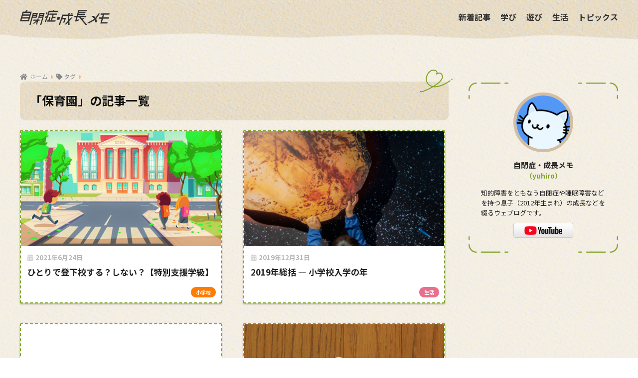

--- FILE ---
content_type: text/html; charset=UTF-8
request_url: https://jiheisyou.org/tag/%E4%BF%9D%E8%82%B2%E5%9C%92/
body_size: 53568
content:
<!doctype html><html lang="ja"><head><meta charset="utf-8"><meta http-equiv="X-UA-Compatible" content="IE=edge"><meta name="HandheldFriendly" content="True"><meta name="MobileOptimized" content="320"><meta name="viewport" content="width=device-width, initial-scale=1, viewport-fit=cover"><meta name="msapplication-TileColor" content="#81a32a"><meta name="theme-color" content="#81a32a"><link rel="pingback" href="https://jiheisyou.org/wordpress/xmlrpc.php"><link rel="preconnect" href="https://fonts.gstatic.com"><link rel="stylesheet" href="https://fonts.googleapis.com/css?family=Noto+Sans+JP:400,700&display=swap&subset=japanese"><link rel="stylesheet" href="https://fonts.googleapis.com/css?family=Sawarabi+Mincho&subset=japanese"><link rel="apple-touch-icon" sizes="180x180" href="/apple-touch-icon.png"><link rel="icon" type="image/png" sizes="32x32" href="/favicon-32x32.png"><link rel="icon" type="image/png" sizes="16x16" href="/favicon-16x16.png"><link rel="manifest" href="/site.webmanifest"><link rel="mask-icon" href="/safari-pinned-tab.svg" color="#5bbad5"><meta name="msapplication-TileColor" content="#da532c"><meta name="theme-color" content="#ffffff"><link media="all" href="https://jiheisyou.org/wordpress/wp-content/cache/autoptimize/css/autoptimize_9f0cbf9e37a287697caafe39eddc0ca9.css" rel="stylesheet" /><title>「保育園」の記事一覧 | 自閉症・成長メモ</title><meta name='robots' content='max-image-preview:large' /><link rel='dns-prefetch' href='//www.googletagmanager.com' /><link rel='dns-prefetch' href='//use.fontawesome.com' /><link rel='dns-prefetch' href='//s.w.org' /><link rel="alternate" type="application/rss+xml" title="自閉症・成長メモ &raquo; フィード" href="https://jiheisyou.org/feed/" /><link rel="alternate" type="application/rss+xml" title="自閉症・成長メモ &raquo; コメントフィード" href="https://jiheisyou.org/comments/feed/" /><link rel='stylesheet' id='ln-fontawesome-css'  href='https://use.fontawesome.com/releases/v5.11.2/css/all.css' type='text/css' media='all' /> <script type='application/json' id='wpp-json'>{"sampling_active":0,"sampling_rate":100,"ajax_url":"https:\/\/jiheisyou.org\/wp-json\/wordpress-popular-posts\/v1\/popular-posts","ID":0,"token":"8746dfe6bf","lang":0,"debug":0}</script> <script type='text/javascript' src='https://jiheisyou.org/wordpress/wp-content/plugins/wordpress-popular-posts/assets/js/wpp.min.js' id='wpp-js-js'></script>  <script type='text/javascript' src='https://www.googletagmanager.com/gtag/js?id=UA-63593520-5' id='google_gtagjs-js' async></script> <script type='text/javascript' id='google_gtagjs-js-after'>window.dataLayer = window.dataLayer || [];function gtag(){dataLayer.push(arguments);}
gtag('set', 'linker', {"domains":["jiheisyou.org"]} );
gtag("js", new Date());
gtag("set", "developer_id.dZTNiMT", true);
gtag("config", "UA-63593520-5", {"anonymize_ip":true});
gtag("config", "G-GJ0X0WDBWV");</script> <link rel="https://api.w.org/" href="https://jiheisyou.org/wp-json/" /><link rel="alternate" type="application/json" href="https://jiheisyou.org/wp-json/wp/v2/tags/25" /><link rel="EditURI" type="application/rsd+xml" title="RSD" href="https://jiheisyou.org/wordpress/xmlrpc.php?rsd" /><meta name="generator" content="Site Kit by Google 1.90.1" /><meta name="robots" content="noindex,follow" /><meta property="og:title" content="保育園" /><meta property="og:description" content="" /><meta property="og:type" content="article" /><meta property="og:url" content="https://jiheisyou.org/2021/06/24/5618/" /><meta property="og:image" content="https://jiheisyou.org/wordpress/wp-content/uploads/2019/04/ogp.org_.jpg" /><meta name="thumbnail" content="https://jiheisyou.org/wordpress/wp-content/uploads/2019/04/ogp.org_.jpg" /><meta property="og:site_name" content="自閉症・成長メモ" /><meta name="twitter:card" content="summary_large_image" /> <script src="/wordpress/wp-includes/js/jquery/jquery.min.js"></script> <script src="/wordpress/wp-includes/js/jquery/jquery-migrate.min.js"></script> <script src="https://jiheisyou.org/wordpress/wp-content/themes/jiheisyou-theme-child/js/jquery.bgswitcher.js"></script> <script src="https://jiheisyou.org/wordpress/wp-content/themes/jiheisyou-theme-child/js/common.js"></script> <script async src="//pagead2.googlesyndication.com/pagead/js/adsbygoogle.js"></script> </head><body class="archive tag tag-25 fa5"><div id="container"><header class="header"><div id="inner-header" class="wrap cf"><div class="site-logo"><a href="https://jiheisyou.org"><img src="/assets/img/logo-text-subpage.svg" alt="自閉症・成長メモ"></a></div><div class="gnav"><nav><ul><li><a href="/recent-posts/">新着記事</a></li><li><a href="/category/%e5%ad%a6%e3%81%b3/">学び</a></li><li><a href="/category/%e9%81%8a%e3%81%b3/">遊び</a></li><li><a href="/category/%e7%94%9f%e6%b4%bb/">生活</a></li><li><a href="/category/%e3%83%88%e3%83%94%e3%83%83%e3%82%af%e3%82%b9/">トピックス</a></li></ul></nav></div></div></header><div id="content"><div id="inner-content" class="wrap cf"><main id="main" class="m-all t-2of3 d-5of7 cf" role="main"><div id="archive_header" class="archive-header main-bdr"><nav id="breadcrumb" class="breadcrumb"><ul itemscope itemtype="http://schema.org/BreadcrumbList"><li itemprop="itemListElement" itemscope itemtype="http://schema.org/ListItem"><a href="https://jiheisyou.org" itemprop="item"><span itemprop="name">ホーム</span></a><meta itemprop="position" content="1" /></li><li><i class="fa fa-tag"></i> タグ</li></ul></nav><h1> 「保育園」の記事一覧</h1></div><div class="cardtype cf"><article class="cardtype__article"> <a class="cardtype__link" href="https://jiheisyou.org/2021/06/24/5618/"><p class="cardtype__img"> <img src="https://jiheisyou.org/wordpress/wp-content/uploads/2021/04/eyecatch-20210624-520x300.jpg" alt="ひとりで登下校する？しない？【特別支援学級】" ></p><div class="cardtype__article-info"> <time class="pubdate entry-time" itemprop="datePublished" datetime="2021-06-24">2021年6月24日</time><h2>ひとりで登下校する？しない？【特別支援学級】</h2></div> </a><div class="cat-name catid203">小学校</div></article><article class="cardtype__article"> <a class="cardtype__link" href="https://jiheisyou.org/2019/12/31/3777/"><p class="cardtype__img"> <img src="https://jiheisyou.org/wordpress/wp-content/uploads/2019/12/eyecatch-20191231-520x300.jpg" alt="2019年総括 — 小学校入学の年" ></p><div class="cardtype__article-info"> <time class="pubdate entry-time" itemprop="datePublished" datetime="2019-12-31">2019年12月31日</time><h2>2019年総括 — 小学校入学の年</h2></div> </a><div class="cat-name catid30">生活</div></article><article class="cardtype__article"> <ins class="adsbygoogle"
style="display:block"
data-ad-format="fluid"
data-ad-layout-key="-6w+f1-1r-45+e9"
data-ad-client="ca-pub-9864933597151369"
data-ad-slot="3643476519"></ins> <script>(adsbygoogle = window.adsbygoogle || []).push({});</script> <p class="cat-name ad">ad</p></article><article class="cardtype__article"> <a class="cardtype__link" href="https://jiheisyou.org/2019/09/11/4283/"><p class="cardtype__img"> <img src="https://jiheisyou.org/wordpress/wp-content/uploads/2019/09/eyecatch-gpsbot-520x300.jpg" alt="GPS BoT導入！息子の現在位置を把握する" ></p><div class="cardtype__article-info"> <time class="pubdate entry-time" itemprop="datePublished" datetime="2019-09-11">2019年9月11日</time><h2>GPS BoT導入！息子の現在位置を把握する</h2></div> </a><div class="cat-name catid30">生活</div></article><article class="cardtype__article"> <a class="cardtype__link" href="https://jiheisyou.org/2019/07/21/4460/"><p class="cardtype__img"> <img src="https://jiheisyou.org/wordpress/wp-content/uploads/2019/07/eyecatch-20190721-520x300.jpg" alt="【夏休みおでかけ】気になるおでかけスポットリスト【2019】" ></p><div class="cardtype__article-info"> <time class="pubdate entry-time" itemprop="datePublished" datetime="2019-07-21">2019年7月21日</time><h2>【夏休みおでかけ】気になるおでかけスポットリスト【2019】</h2></div> </a><div class="cat-name catid16">遊び</div></article><article class="cardtype__article"> <a class="cardtype__link" href="https://jiheisyou.org/2019/04/16/3881/"><p class="cardtype__img"> <img src="https://jiheisyou.org/wordpress/wp-content/uploads/2016/03/eyecatch-kids-520x300.jpg" alt="ひらがな練習のコメントがかわいらしい" ></p><div class="cardtype__article-info"> <time class="pubdate entry-time" itemprop="datePublished" datetime="2019-04-16">2019年4月16日</time><h2>ひらがな練習のコメントがかわいらしい</h2></div> </a><div class="cat-name catid17">学び</div></article><article class="cardtype__article"> <a class="cardtype__link" href="https://jiheisyou.org/2019/04/12/3958/"><p class="cardtype__img"> <img src="https://jiheisyou.org/wordpress/wp-content/uploads/2018/06/eyecatch-primary-520x300.png" alt="保育園卒園＆小学校入学" ></p><div class="cardtype__article-info"> <time class="pubdate entry-time" itemprop="datePublished" datetime="2019-04-12">2019年4月12日</time><h2>保育園卒園＆小学校入学</h2></div> </a><div class="cat-name catid203">小学校</div></article><article class="cardtype__article"> <ins class="adsbygoogle"
style="display:block"
data-ad-format="fluid"
data-ad-layout-key="-6w+f1-1r-45+e9"
data-ad-client="ca-pub-9864933597151369"
data-ad-slot="3643476519"></ins> <script>(adsbygoogle = window.adsbygoogle || []).push({});</script> <p class="cat-name ad">ad</p></article><article class="cardtype__article"> <a class="cardtype__link" href="https://jiheisyou.org/2019/04/10/3966/"><p class="cardtype__img"> <img src="https://jiheisyou.org/wordpress/wp-content/uploads/2017/10/eyecatch-play-520x300.png" alt="【小学校準備】特別支援学級入学直前の成長レベル" ></p><div class="cardtype__article-info"> <time class="pubdate entry-time" itemprop="datePublished" datetime="2019-04-10">2019年4月10日</time><h2>【小学校準備】特別支援学級入学直前の成長レベル</h2></div> </a><div class="cat-name catid203">小学校</div></article><article class="cardtype__article"> <a class="cardtype__link" href="https://jiheisyou.org/2019/01/24/3784/"><p class="cardtype__img"> <img src="https://jiheisyou.org/wordpress/wp-content/uploads/2017/12/eyecatch-20171231-520x300.jpg" alt="2018年総括と2019年目標" ></p><div class="cardtype__article-info"> <time class="pubdate entry-time" itemprop="datePublished" datetime="2019-01-24">2019年1月24日</time><h2>2018年総括と2019年目標</h2></div> </a><div class="cat-name catid30">生活</div></article></div><nav class="pagination"><ul class='page-numbers'><li><span aria-current="page" class="page-numbers current">1</span></li><li><a class="page-numbers" href="https://jiheisyou.org/tag/%E4%BF%9D%E8%82%B2%E5%9C%92/page/2/">2</a></li><li><span class="page-numbers dots">&hellip;</span></li><li><a class="page-numbers" href="https://jiheisyou.org/tag/%E4%BF%9D%E8%82%B2%E5%9C%92/page/6/">6</a></li><li><a class="next page-numbers" href="https://jiheisyou.org/tag/%E4%BF%9D%E8%82%B2%E5%9C%92/page/2/">次の記事へ</a></li></ul></nav></main><div id="sidebar1" class="sidebar m-all t-1of3 d-2of7 last-col cf" role="complementary"><aside class="insidesp"><div id="notfix" class="normal-sidebar"><div id="custom_html-20" class="widget_text widget widget_custom_html"><div class="textwidget custom-html-widget"><div class="block-profile"><div class="box-fig"><img src="/assets/img/profile.png" alt="yuhiro＠自閉症・成長メモ"></div><div class="box-name">自閉症・成長メモ<br><span>（yuhiro）</span></div><div class="box-summary">知的障害をともなう自閉症や睡眠障害などを持つ息子（2012年生まれ）の成長などを綴るウェブログです。</div><div class="block-youtube"><div class="box-youtube"><a href="/link/youtube-channel/"><img src="https://jiheisyou.org/assets/img/btn-youtube.png" alt="YouTubeチャンネル"></a></div></div></div></div></div><div id="custom_html-23" class="widget_text widget widget_custom_html"><div class="textwidget custom-html-widget"><div class="ads-side-300px"> <ins class="adsbygoogle"
style="display:inline-block;width:300px;height:250px"
data-ad-client="ca-pub-9864933597151369"
data-ad-slot="4728961313"></ins> <script>(adsbygoogle = window.adsbygoogle || []).push({});</script> </div></div></div><div id="recent-posts-6" class="widget widget_recent_entries"><h4 class="widgettitle dfont has-fa-before">新着記事</h4><ul class="my-widget"><li> <a href="https://jiheisyou.org/2024/09/11/6564/"><figure class="my-widget__img"> <img width="160" height="160" src="https://jiheisyou.org/wordpress/wp-content/uploads/2024/09/eyecatch-20240911-160x160.jpg" alt="チャレンジパッド専用タッチペンを買い換えました！" ></figure><div class="my-widget__text">チャレンジパッド専用タッチペンを買い換えました！</div> </a></li><li> <a href="https://jiheisyou.org/2024/08/11/6558/"><figure class="my-widget__img"> <img width="160" height="160" src="https://jiheisyou.org/wordpress/wp-content/uploads/2016/03/eyecatch-research-160x160.jpg" alt="【研究】自閉スペクトラム症（ASD）の予測に寄与しうる脂質代謝物を同定（研究成果）" ></figure><div class="my-widget__text">【研究】自閉スペクトラム症（ASD）の予測に寄与しうる脂質代謝物を同定（研究成果）</div> </a></li><li> <a href="https://jiheisyou.org/2024/07/11/6424/"><figure class="my-widget__img"> <img width="160" height="160" src="https://jiheisyou.org/wordpress/wp-content/uploads/2016/03/eyecatch-research-160x160.jpg" alt="【研究】神経細胞でのPcdhホモフィリック相互作用を可視化 ― 自閉症や統合失調症の理解促進へ ―" ></figure><div class="my-widget__text">【研究】神経細胞でのPcdhホモフィリック相互作用を可視化 ― 自閉症や統合失調症の理解促進へ ―</div> </a></li></ul></div><div id="categories-3" class="widget widget_categories"><h4 class="widgettitle dfont has-fa-before">カテゴリ一覧</h4><ul><li class="cat-item cat-item-17"><a href="https://jiheisyou.org/category/%e5%ad%a6%e3%81%b3/">学び <span class="entry-count dfont">54</span></a><ul class='children'><li class="cat-item cat-item-203"><a href="https://jiheisyou.org/category/%e5%ad%a6%e3%81%b3/%e5%b0%8f%e5%ad%a6%e6%a0%a1/">小学校 <span class="entry-count dfont">12</span></a></li></ul></li><li class="cat-item cat-item-16"><a href="https://jiheisyou.org/category/%e9%81%8a%e3%81%b3/">遊び <span class="entry-count dfont">57</span></a></li><li class="cat-item cat-item-30"><a href="https://jiheisyou.org/category/%e7%94%9f%e6%b4%bb/">生活 <span class="entry-count dfont">46</span></a></li><li class="cat-item cat-item-54"><a href="https://jiheisyou.org/category/%e3%83%88%e3%83%94%e3%83%83%e3%82%af%e3%82%b9/">トピックス <span class="entry-count dfont">117</span></a></li><li class="cat-item cat-item-2"><a href="https://jiheisyou.org/category/%e3%81%8a%e7%9f%a5%e3%82%89%e3%81%9b/">お知らせ <span class="entry-count dfont">4</span></a></li><li class="cat-item cat-item-15"><a href="https://jiheisyou.org/category/%e6%9b%b8%e7%b1%8d/">書籍 <span class="entry-count dfont">4</span></a></li></ul></div><div id="taxonomy_dropdown_widget-3" class="widget widget_taxonomy_dropdown_widget"><h4 class="widgettitle dfont has-fa-before"><label for="taxonomy_dropdown_widget_dropdown_3">タグ一覧</label></h4> <select name="taxonomy_dropdown_widget_dropdown_3" class="taxonomy_dropdown_widget_dropdown" onchange="document.location.href=this.options[this.selectedIndex].value;" id="taxonomy_dropdown_widget_dropdown_3"><option value="">タグを選択</option><option value="https://jiheisyou.org/tag/%e8%87%aa%e9%96%89%e7%97%87/">自閉症 (106)</option><option value="https://jiheisyou.org/tag/%e7%a0%94%e7%a9%b6/">研究 (96)</option><option value="https://jiheisyou.org/tag/%e6%88%90%e9%95%b7/">成長 (79)</option><option value="https://jiheisyou.org/tag/%e3%81%93%e3%81%a8%e3%81%b0/">ことば (48)</option><option value="https://jiheisyou.org/tag/%e4%bf%9d%e8%82%b2%e5%9c%92/" selected='selected'>保育園 (45)</option><option value="https://jiheisyou.org/tag/%e7%99%ba%e9%81%94%e9%9a%9c%e5%ae%b3/">発達障害 (43)</option><option value="https://jiheisyou.org/tag/4%e6%ad%b3/">4歳 (33)</option><option value="https://jiheisyou.org/tag/%e9%81%ba%e4%bc%9d%e5%ad%90/">遺伝子 (32)</option><option value="https://jiheisyou.org/tag/3%e6%ad%b3/">3歳 (31)</option><option value="https://jiheisyou.org/tag/3%e6%ad%b3%e5%8d%8a/">3歳半 (27)</option><option value="https://jiheisyou.org/tag/%e7%9f%a5%e7%9a%84%e9%9a%9c%e5%ae%b3/">知的障害 (22)</option><option value="https://jiheisyou.org/tag/%e3%82%b7%e3%83%8a%e3%83%97%e3%82%b9/">シナプス (22)</option><option value="https://jiheisyou.org/tag/%e7%90%86%e5%8c%96%e5%ad%a6%e7%a0%94%e7%a9%b6%e6%89%80/">理化学研究所 (21)</option><option value="https://jiheisyou.org/tag/%e5%b0%8f%e5%ad%a6%e6%a0%a1/">小学校 (21)</option><option value="https://jiheisyou.org/tag/%e3%81%8a%e3%82%82%e3%81%a1%e3%82%83/">おもちゃ (20)</option><option value="https://jiheisyou.org/tag/%e3%83%9d%e3%82%b1%e3%83%a2%e3%83%b3/">ポケモン (19)</option><option value="https://jiheisyou.org/tag/%e3%83%87%e3%82%a3%e3%82%ba%e3%83%8b%e3%83%bc%ef%bc%88%e3%83%94%e3%82%af%e3%82%b5%e3%83%bc%ef%bc%89/">ディズニー（ピクサー） (19)</option><option value="https://jiheisyou.org/tag/6%e6%ad%b3/">6歳 (19)</option><option value="https://jiheisyou.org/tag/%e7%9d%a1%e7%9c%a0%e9%9a%9c%e5%ae%b3/">睡眠障害 (18)</option><option value="https://jiheisyou.org/tag/%e7%97%85%e6%b0%97%e3%83%bb%e6%80%aa%e6%88%91/">病気・怪我 (18)</option><option value="https://jiheisyou.org/tag/youtube/">YouTube (18)</option><option value="https://jiheisyou.org/tag/5%e6%ad%b3/">5歳 (18)</option><option value="https://jiheisyou.org/tag/%e3%82%b2%e3%83%bc%e3%83%a0/">ゲーム (17)</option><option value="https://jiheisyou.org/tag/4%e6%ad%b3%e5%8d%8a/">4歳半 (17)</option><option value="https://jiheisyou.org/tag/%e6%9d%b1%e4%ba%ac%e5%a4%a7%e5%ad%a6/">東京大学 (16)</option><option value="https://jiheisyou.org/tag/%e3%83%87%e3%82%a4%e3%82%b5%e3%83%bc%e3%83%93%e3%82%b9/">デイサービス (15)</option><option value="https://jiheisyou.org/tag/%e6%89%8b%e5%b8%b3/">手帳 (15)</option><option value="https://jiheisyou.org/tag/5%e6%ad%b3%e5%8d%8a/">5歳半 (15)</option><option value="https://jiheisyou.org/tag/6%e6%ad%b3%e5%8d%8a/">6歳半 (15)</option><option value="https://jiheisyou.org/tag/%e3%83%8b%e3%83%a5%e3%83%bc%e3%82%b9/">ニュース (13)</option><option value="https://jiheisyou.org/tag/%e5%9b%b3%e9%91%91/">図鑑 (13)</option><option value="https://jiheisyou.org/tag/%e6%98%86%e8%99%ab/">昆虫 (13)</option><option value="https://jiheisyou.org/tag/amazon/">Amazon (13)</option><option value="https://jiheisyou.org/tag/%e6%85%b6%e6%87%89%e7%be%a9%e5%a1%be%e5%a4%a7%e5%ad%a6/">慶應義塾大学 (12)</option><option value="https://jiheisyou.org/tag/%e3%82%a2%e3%83%8b%e3%83%a1/">アニメ (12)</option><option value="https://jiheisyou.org/tag/%e8%8b%b1%e8%aa%9e/">英語 (12)</option><option value="https://jiheisyou.org/tag/%e6%b0%b4%e6%97%8f%e9%a4%a8/">水族館 (12)</option><option value="https://jiheisyou.org/tag/%e3%82%ab%e3%83%bc%e3%82%ba/">カーズ (12)</option><option value="https://jiheisyou.org/tag/%e5%ae%87%e5%ae%99/">宇宙 (12)</option><option value="https://jiheisyou.org/tag/adhd/">ADHD (11)</option><option value="https://jiheisyou.org/tag/%e6%9d%b1%e4%ba%ac%e3%83%87%e3%82%a3%e3%82%ba%e3%83%8b%e3%83%bc%e3%83%aa%e3%82%be%e3%83%bc%e3%83%88/">東京ディズニーリゾート (11)</option><option value="https://jiheisyou.org/tag/%e8%aa%95%e7%94%9f%e6%97%a5/">誕生日 (11)</option><option value="https://jiheisyou.org/tag/%e3%81%88%e3%81%bb%e3%82%93/">えほん (10)</option><option value="https://jiheisyou.org/tag/2%e6%ad%b3%e5%8d%8a/">2歳半 (10)</option><option value="https://jiheisyou.org/tag/%e6%98%a0%e7%94%bb/">映画 (10)</option><option value="https://jiheisyou.org/tag/%e3%82%a2%e3%83%97%e3%83%aa/">アプリ (10)</option><option value="https://jiheisyou.org/tag/%e3%82%af%e3%83%aa%e3%82%b9%e3%83%9e%e3%82%b9/">クリスマス (10)</option><option value="https://jiheisyou.org/tag/7%e6%ad%b3/">7歳 (10)</option><option value="https://jiheisyou.org/tag/%e7%99%82%e8%82%b2/">療育 (9)</option><option value="https://jiheisyou.org/tag/%e9%a3%9f%e4%ba%8b/">食事 (9)</option><option value="https://jiheisyou.org/tag/%e5%8b%95%e7%94%bb/">動画 (9)</option><option value="https://jiheisyou.org/tag/%e3%82%b9%e3%83%9e%e3%82%a4%e3%83%ab%e3%82%bc%e3%83%9f/">スマイルゼミ (9)</option><option value="https://jiheisyou.org/tag/%e4%ba%ac%e9%83%bd%e5%a4%a7%e5%ad%a6/">京都大学 (8)</option><option value="https://jiheisyou.org/tag/ips%e7%b4%b0%e8%83%9e/">iPS細胞 (8)</option><option value="https://jiheisyou.org/tag/%e7%b5%b1%e5%90%88%e5%a4%b1%e8%aa%bf%e7%97%87/">統合失調症 (8)</option><option value="https://jiheisyou.org/tag/%e3%82%b9%e3%82%ab%e3%82%a4%e3%83%84%e3%83%aa%e3%83%bc/">スカイツリー (8)</option><option value="https://jiheisyou.org/tag/%e3%83%99%e3%83%93%e3%83%bc%e3%82%ab%e3%83%bc/">ベビーカー (8)</option><option value="https://jiheisyou.org/tag/%e7%89%b9%e5%88%a5%e6%94%af%e6%8f%b4%e5%ad%a6%e7%b4%9a/">特別支援学級 (8)</option><option value="https://jiheisyou.org/tag/%e5%b0%8f%e5%ad%a6%e6%a0%a1%e6%ba%96%e5%82%99/">小学校準備 (8)</option><option value="https://jiheisyou.org/tag/%e3%81%8a%e3%82%84%e3%81%a4/">おやつ (7)</option><option value="https://jiheisyou.org/tag/%e5%86%99%e7%9c%9f/">写真 (7)</option><option value="https://jiheisyou.org/tag/2%e6%ad%b3/">2歳 (7)</option><option value="https://jiheisyou.org/tag/%e4%b9%9d%e5%b7%9e%e5%a4%a7%e5%ad%a6/">九州大学 (7)</option><option value="https://jiheisyou.org/tag/%e5%a4%a7%e6%98%86%e8%99%ab%e5%b1%95/">大昆虫展 (7)</option><option value="https://jiheisyou.org/tag/%e3%83%81%e3%83%a3%e3%83%ac%e3%83%b3%e3%82%b8%e3%82%bf%e3%83%83%e3%83%81/">チャレンジタッチ (7)</option><option value="https://jiheisyou.org/tag/%e3%81%a6%e3%82%93%e3%81%8b%e3%82%93/">てんかん (7)</option><option value="https://jiheisyou.org/tag/switch/">Switch (7)</option><option value="https://jiheisyou.org/tag/%e7%a5%9e%e6%88%b8%e5%a4%a7%e5%ad%a6/">神戸大学 (6)</option><option value="https://jiheisyou.org/tag/%e7%9c%9f%e4%bc%bc/">真似 (6)</option><option value="https://jiheisyou.org/tag/dvd/">DVD (6)</option><option value="https://jiheisyou.org/tag/%e3%83%89%e3%83%a9%e3%81%88%e3%82%82%e3%82%93/">ドラえもん (6)</option><option value="https://jiheisyou.org/tag/%e3%83%97%e3%83%bc%e3%83%ab/">プール (6)</option><option value="https://jiheisyou.org/tag/%e3%82%b3%e3%83%9f%e3%83%a5%e3%83%8b%e3%82%b1%e3%83%bc%e3%82%b7%e3%83%a7%e3%83%b3/">コミュニケーション (6)</option><option value="https://jiheisyou.org/tag/%e5%a4%8f%e4%bc%91%e3%81%bf/">夏休み (6)</option><option value="https://jiheisyou.org/tag/%e5%8e%9a%e7%94%9f%e5%8a%b4%e5%83%8d%e7%9c%81/">厚生労働省 (6)</option><option value="https://jiheisyou.org/tag/%e3%82%ab%e3%83%a1%e3%83%a9/">カメラ (6)</option><option value="https://jiheisyou.org/tag/%e3%81%8a%e3%81%95%e3%82%8b%e3%81%ae%e3%82%b8%e3%83%a7%e3%83%bc%e3%82%b8/">おさるのジョージ (6)</option><option value="https://jiheisyou.org/tag/%e5%9b%bd%e7%ab%8b%e7%a7%91%e5%ad%a6%e5%8d%9a%e7%89%a9%e9%a4%a8/">国立科学博物館 (6)</option><option value="https://jiheisyou.org/tag/%e3%81%b2%e3%82%89%e3%81%8c%e3%81%aa%e3%83%bb%e3%82%ab%e3%82%bf%e3%82%ab%e3%83%8a/">ひらがな・カタカナ (6)</option><option value="https://jiheisyou.org/tag/%e6%96%b0%e5%9e%8b%e3%82%b3%e3%83%ad%e3%83%8a%e3%82%a6%e3%82%a4%e3%83%ab%e3%82%b9%e6%84%9f%e6%9f%93%e7%97%87%ef%bc%88covid-19%ef%bc%89/">新型コロナウイルス感染症（COVID-19） (6)</option><option value="https://jiheisyou.org/tag/%e3%83%97%e3%83%ad%e3%82%b0%e3%83%a9%e3%83%9f%e3%83%b3%e3%82%b0/">プログラミング (5)</option><option value="https://jiheisyou.org/tag/%e9%87%91%e6%b2%a2%e5%a4%a7%e5%ad%a6/">金沢大学 (5)</option><option value="https://jiheisyou.org/tag/%e3%83%ac%e3%83%83%e3%83%88%e7%97%87%e5%80%99%e7%be%a4/">レット症候群 (5)</option><option value="https://jiheisyou.org/tag/%e5%90%8d%e5%8f%a4%e5%b1%8b%e5%a4%a7%e5%ad%a6/">名古屋大学 (5)</option><option value="https://jiheisyou.org/tag/%e5%b9%bc%e7%a8%9a%e5%9c%92/">幼稚園 (5)</option><option value="https://jiheisyou.org/tag/%e6%95%99%e8%82%b2/">教育 (5)</option><option value="https://jiheisyou.org/tag/%e9%9f%b3%e6%a5%bd/">音楽 (5)</option><option value="https://jiheisyou.org/tag/%e7%89%b9%e5%88%a5%e6%94%af%e6%8f%b4%e5%ad%a6%e6%a0%a1/">特別支援学校 (5)</option><option value="https://jiheisyou.org/tag/%e3%83%88%e3%82%a4%e3%83%ac/">トイレ (5)</option><option value="https://jiheisyou.org/tag/%e3%82%b8%e3%83%96%e3%83%aa/">ジブリ (5)</option><option value="https://jiheisyou.org/tag/%e3%81%99%e3%81%bf%e3%81%a0%e6%b0%b4%e6%97%8f%e9%a4%a8/">すみだ水族館 (5)</option><option value="https://jiheisyou.org/tag/8%e6%ad%b3/">8歳 (4)</option><option value="https://jiheisyou.org/tag/%e5%8c%97%e6%b5%b7%e9%81%93%e5%a4%a7%e5%ad%a6/">北海道大学 (4)</option><option value="https://jiheisyou.org/tag/%e7%b5%b5%e3%82%ab%e3%83%bc%e3%83%89/">絵カード (4)</option><option value="https://jiheisyou.org/tag/%e9%a3%9b%e8%a1%8c%e6%a9%9f/">飛行機 (4)</option><option value="https://jiheisyou.org/tag/%e3%82%aa%e3%82%ad%e3%82%b7%e3%83%88%e3%82%b7%e3%83%b3/">オキシトシン (4)</option><option value="https://jiheisyou.org/tag/%e9%81%8b%e5%8b%95%e4%bc%9a/">運動会 (4)</option><option value="https://jiheisyou.org/tag/%e6%9d%b1%e5%8c%97%e5%a4%a7%e5%ad%a6/">東北大学 (4)</option><option value="https://jiheisyou.org/tag/%e3%81%93%e3%81%a9%e3%82%82%e3%81%a1%e3%82%83%e3%82%8c%e3%82%93%e3%81%98/">こどもちゃれんじ (4)</option><option value="https://jiheisyou.org/tag/%e9%9d%b4/">靴 (4)</option><option value="https://jiheisyou.org/tag/%e6%9f%93%e8%89%b2%e4%bd%93/">染色体 (4)</option><option value="https://jiheisyou.org/tag/%e6%89%8b%e6%b4%97%e3%81%84%e3%83%bb%e3%81%86%e3%81%8c%e3%81%84/">手洗い・うがい (4)</option><option value="https://jiheisyou.org/tag/%e3%81%93%e3%81%ad%e3%81%93%e3%81%ae%e3%83%81%e3%83%bc/">こねこのチー (4)</option><option value="https://jiheisyou.org/tag/%e5%b0%8f%e5%ad%a6%e4%b8%80%e5%b9%b4%e7%94%9f/">小学一年生 (4)</option><option value="https://jiheisyou.org/tag/%e9%80%b2%e7%a0%94%e3%82%bc%e3%83%9f/">進研ゼミ (4)</option><option value="https://jiheisyou.org/tag/%e5%b0%8f%e5%ad%a6%e6%a0%a1%e3%80%8c%e7%ae%97%e6%95%b0%e3%80%8d/">小学校「算数」 (4)</option><option value="https://jiheisyou.org/tag/%e7%b5%b5%e3%83%bb%e3%82%a4%e3%83%a9%e3%82%b9%e3%83%88/">絵・イラスト (4)</option><option value="https://jiheisyou.org/tag/7%e6%ad%b3%e5%8d%8a/">7歳半 (4)</option><option value="https://jiheisyou.org/tag/%e3%83%91%e3%82%bd%e3%82%b3%e3%83%b3/">パソコン (4)</option><option value="https://jiheisyou.org/tag/8%e6%ad%b3%e5%8d%8a/">8歳半 (3)</option><option value="https://jiheisyou.org/tag/9%e6%ad%b3%e5%8d%8a/">9歳半 (3)</option><option value="https://jiheisyou.org/tag/ncnp/">NCNP (3)</option><option value="https://jiheisyou.org/tag/%e6%97%a9%e7%a8%b2%e7%94%b0%e5%a4%a7%e5%ad%a6/">早稲田大学 (3)</option><option value="https://jiheisyou.org/tag/apple/">Apple (3)</option><option value="https://jiheisyou.org/tag/%e8%87%aa%e9%96%89%e7%97%87%e5%8f%97%e5%ae%b9%e6%9c%88%e9%96%93/">自閉症受容月間 (3)</option><option value="https://jiheisyou.org/tag/%e4%ba%ba%e5%b7%a5%e7%9f%a5%e8%83%bd/">人工知能 (3)</option><option value="https://jiheisyou.org/tag/%e3%83%88%e3%83%a9%e3%83%b3%e3%82%b9%e3%83%95%e3%82%a9%e3%83%bc%e3%83%9e%e3%83%bc/">トランスフォーマー (3)</option><option value="https://jiheisyou.org/tag/%e3%83%88%e3%83%9f%e3%82%ab/">トミカ (3)</option><option value="https://jiheisyou.org/tag/%e3%83%91%e3%83%8b%e3%83%83%e3%82%af/">パニック (3)</option><option value="https://jiheisyou.org/tag/%e3%83%80%e3%82%a6%e3%83%b3%e7%97%87/">ダウン症 (3)</option><option value="https://jiheisyou.org/tag/1%e6%ad%b3%e5%8d%8a/">1歳半 (3)</option><option value="https://jiheisyou.org/tag/%e3%81%8a%e3%82%80%e3%81%a4/">おむつ (3)</option><option value="https://jiheisyou.org/tag/%e5%ae%a4%e5%86%85%e9%81%8a%e3%81%b3%e5%a0%b4/">室内遊び場 (3)</option><option value="https://jiheisyou.org/tag/%e3%82%ac%e3%83%b3%e3%83%80%e3%83%a0/">ガンダム (3)</option><option value="https://jiheisyou.org/tag/%e3%83%89%e3%83%9f%e3%83%8e/">ドミノ (3)</option><option value="https://jiheisyou.org/tag/%e6%95%b0%e5%ad%97/">数字 (3)</option><option value="https://jiheisyou.org/tag/%e3%83%96%e3%83%ad%e3%83%83%e3%82%af/">ブロック (3)</option><option value="https://jiheisyou.org/tag/%e6%ad%af%e7%a3%a8%e3%81%8d/">歯磨き (3)</option><option value="https://jiheisyou.org/tag/%e3%82%bf%e3%82%ab%e3%83%a9%e3%83%88%e3%83%9f%e3%83%bc/">タカラトミー (3)</option><option value="https://jiheisyou.org/tag/%e3%83%89%e3%83%aa%e3%83%bc%e3%83%a0%e3%82%b9%e3%82%a4%e3%83%83%e3%83%81/">ドリームスイッチ (3)</option><option value="https://jiheisyou.org/tag/%e7%b7%8f%e6%8b%ac/">総括 (3)</option><option value="https://jiheisyou.org/tag/%e5%ad%a6%e7%bf%92%e9%9a%9c%e5%ae%b3/">学習障害 (3)</option><option value="https://jiheisyou.org/tag/usj/">USJ (3)</option><option value="https://jiheisyou.org/tag/%e6%98%a0%e7%94%bb%e9%a4%a8/">映画館 (3)</option><option value="https://jiheisyou.org/tag/%e3%83%90%e3%83%bc%e3%83%99%e3%82%ad%e3%83%a5%e3%83%bc/">バーベキュー (3)</option><option value="https://jiheisyou.org/tag/%e3%82%ad%e3%83%a3%e3%83%b3%e3%83%97/">キャンプ (3)</option><option value="https://jiheisyou.org/tag/%e5%a6%96%e6%80%aa%e3%82%a6%e3%82%a9%e3%83%83%e3%83%81/">妖怪ウォッチ (3)</option><option value="https://jiheisyou.org/tag/%e5%a4%a7%e9%98%aa%e5%a4%a7%e5%ad%a6/">大阪大学 (3)</option><option value="https://jiheisyou.org/tag/scratch/">Scratch (2)</option><option value="https://jiheisyou.org/tag/%e5%af%8c%e5%b1%b1%e5%a4%a7%e5%ad%a6/">富山大学 (2)</option><option value="https://jiheisyou.org/tag/9%e6%ad%b3/">9歳 (2)</option><option value="https://jiheisyou.org/tag/%e9%ba%bb%e9%85%94/">麻酔 (2)</option><option value="https://jiheisyou.org/tag/10%e6%ad%b3%e5%8d%8a/">10歳半 (2)</option><option value="https://jiheisyou.org/tag/%e6%b3%95%e5%be%8b/">法律 (2)</option><option value="https://jiheisyou.org/tag/%e4%bb%95%e4%ba%8b/">仕事 (2)</option><option value="https://jiheisyou.org/tag/%e7%be%bd%e7%94%b0%e7%a9%ba%e6%b8%af/">羽田空港 (2)</option><option value="https://jiheisyou.org/tag/iq/">IQ (2)</option><option value="https://jiheisyou.org/tag/%e6%8a%95%e3%81%92%e3%82%8b/">投げる (2)</option><option value="https://jiheisyou.org/tag/%e6%8a%98%e3%82%8a%e7%b4%99/">折り紙 (2)</option><option value="https://jiheisyou.org/tag/%e5%b7%a5%e4%bd%9c/">工作 (2)</option><option value="https://jiheisyou.org/tag/%e7%97%85%e9%99%a2/">病院 (2)</option><option value="https://jiheisyou.org/tag/%e3%83%aa%e3%83%88%e3%83%9f%e3%83%83%e3%82%af/">リトミック (2)</option><option value="https://jiheisyou.org/tag/%e7%99%ba%e8%a1%a8%e4%bc%9a/">発表会 (2)</option><option value="https://jiheisyou.org/tag/%e8%b2%b7%e7%89%a9/">買物 (2)</option><option value="https://jiheisyou.org/tag/1%e6%ad%b3/">1歳 (2)</option><option value="https://jiheisyou.org/tag/%e3%82%b4%e3%82%b8%e3%83%a9/">ゴジラ (2)</option><option value="https://jiheisyou.org/tag/%e5%ba%b5%e9%87%8e%e7%a7%80%e6%98%8e/">庵野秀明 (2)</option><option value="https://jiheisyou.org/tag/%e3%83%ac%e3%82%b4/">レゴ (2)</option><option value="https://jiheisyou.org/tag/%e6%81%90%e7%ab%9c/">恐竜 (2)</option><option value="https://jiheisyou.org/tag/%e6%89%8b%e8%b6%b3%e5%8f%a3%e7%97%85/">手足口病 (2)</option><option value="https://jiheisyou.org/tag/%e5%8b%95%e7%89%a9%e5%9c%92/">動物園 (2)</option><option value="https://jiheisyou.org/tag/%e3%82%bb%e3%82%b5%e3%83%9f%e3%82%b9%e3%83%88%e3%83%aa%e3%83%bc%e3%83%88/">セサミストリート (2)</option><option value="https://jiheisyou.org/tag/%e8%87%aa%e6%b2%bb%e5%8c%bb%e7%a7%91%e5%a4%a7%e5%ad%a6/">自治医科大学 (2)</option><option value="https://jiheisyou.org/tag/%e3%82%a6%e3%82%a7%e3%83%96%e3%82%b5%e3%82%a4%e3%83%88/">ウェブサイト (2)</option><option value="https://jiheisyou.org/tag/%e3%82%a2%e3%82%af%e3%82%bb%e3%82%b7%e3%83%93%e3%83%aa%e3%83%86%e3%82%a3/">アクセシビリティ (2)</option><option value="https://jiheisyou.org/tag/%e7%9d%80%e6%9b%bf%e3%81%88/">着替え (2)</option><option value="https://jiheisyou.org/tag/%e5%b0%8f%e5%ad%a61%e5%b9%b4%e7%94%9f/">小学1年生 (2)</option><option value="https://jiheisyou.org/tag/%e4%ba%ba%e5%b7%a5%e6%8e%88%e7%b2%be%e3%83%bb%e4%bd%93%e5%a4%96%e5%8f%97%e7%b2%be/">人工授精・体外受精 (2)</option><option value="https://jiheisyou.org/tag/%e6%9d%b1%e4%ba%ac%e3%83%89%e3%83%bc%e3%83%a0%e3%82%b7%e3%83%86%e3%82%a3/">東京ドームシティ (2)</option><option value="https://jiheisyou.org/tag/%e5%b0%8f%e5%ad%a6%e6%a0%a1%e3%80%8c%e5%9b%bd%e8%aa%9e%e3%80%8d/">小学校「国語」 (2)</option><option value="https://jiheisyou.org/tag/%e8%bf%b7%e5%ad%90/">迷子 (2)</option><option value="https://jiheisyou.org/tag/%e5%b0%8f%e5%ad%a6%e6%a0%a1%e3%80%8c%e8%8b%b1%e8%aa%9e%e3%80%8d/">小学校「英語」 (2)</option><option value="https://jiheisyou.org/tag/%e3%81%97%e3%81%be%e3%81%98%e3%82%8d%e3%81%86/">しまじろう (2)</option><option value="https://jiheisyou.org/tag/%e3%83%9e%e3%82%b9%e3%82%af/">マスク (2)</option><option value="https://jiheisyou.org/tag/%e6%96%b0%e5%9e%8b%e3%82%b3%e3%83%ad%e3%83%8a%e3%82%a6%e3%82%a4%e3%83%ab%e3%82%b9%e6%84%9f%e6%9f%93%e7%97%87/">新型コロナウイルス感染症 (2)</option><option value="https://jiheisyou.org/tag/%e7%b5%a6%e4%bb%98%e9%87%91/">給付金 (2)</option><option value="https://jiheisyou.org/tag/%e3%83%9e%e3%82%a4%e3%83%8a%e3%83%b3%e3%83%90%e3%83%bc/">マイナンバー (2)</option><option value="https://jiheisyou.org/tag/%e6%b0%b4%e6%b3%b3/">水泳 (2)</option><option value="https://jiheisyou.org/tag/%e3%83%9e%e3%83%aa%e3%82%aa/">マリオ (1)</option><option value="https://jiheisyou.org/tag/%e3%83%9e%e3%82%a4%e3%83%b3%e3%82%af%e3%83%a9%e3%83%95%e3%83%88/">マインクラフト (1)</option><option value="https://jiheisyou.org/tag/%e3%83%ad%e3%83%9c%e3%83%83%e3%83%88/">ロボット (1)</option><option value="https://jiheisyou.org/tag/%e4%b8%ad%e5%ad%a6%e6%a0%a1/">中学校 (1)</option><option value="https://jiheisyou.org/tag/%e8%87%aa%e5%8b%95%e8%bb%8a/">自動車 (1)</option><option value="https://jiheisyou.org/tag/10%e6%ad%b3/">10歳 (1)</option><option value="https://jiheisyou.org/tag/%e3%83%9e%e3%83%b3%e3%82%ac/">マンガ (1)</option><option value="https://jiheisyou.org/tag/%e3%83%97%e3%83%a9%e3%83%a2%e3%83%87%e3%83%ab/">プラモデル (1)</option><option value="https://jiheisyou.org/tag/%e8%aa%8d%e7%9f%a5%e7%97%87/">認知症 (1)</option><option value="https://jiheisyou.org/tag/%e6%89%8b%e8%a1%93/">手術 (1)</option><option value="https://jiheisyou.org/tag/11%e6%ad%b3/">11歳 (1)</option><option value="https://jiheisyou.org/tag/%e5%a1%be/">塾 (1)</option><option value="https://jiheisyou.org/tag/11%e6%ad%b3%e5%8d%8a/">11歳半 (1)</option><option value="https://jiheisyou.org/tag/%e3%81%ad%e3%82%93%e3%81%a9/">ねんど (1)</option><option value="https://jiheisyou.org/tag/%e7%99%ba%e9%81%94%e9%9a%9c%e5%ae%b3%e8%80%85%e6%94%af%e6%8f%b4%e6%b3%95/">発達障害者支援法 (1)</option><option value="https://jiheisyou.org/tag/%e8%ba%ab%e4%bd%93%e9%9a%9c%e5%ae%b3/">身体障害 (1)</option><option value="https://jiheisyou.org/tag/%e6%88%90%e5%b9%b4%e5%be%8c%e8%a6%8b%e5%88%b6%e5%ba%a6/">成年後見制度 (1)</option><option value="https://jiheisyou.org/tag/%e4%ba%ba%e5%b7%a5%e6%8e%88%e7%b2%be/">人工授精 (1)</option><option value="https://jiheisyou.org/tag/%e4%bd%93%e5%a4%96%e5%8f%97%e7%b2%be/">体外受精 (1)</option><option value="https://jiheisyou.org/tag/%e7%b2%be%e6%b6%b2%e6%a4%9c%e6%9f%bb/">精液検査 (1)</option><option value="https://jiheisyou.org/tag/%e7%81%bd%e5%ae%b3/">災害 (1)</option><option value="https://jiheisyou.org/tag/%e3%82%a6%e3%82%a9%e3%83%bc%e3%83%aa%e3%83%bc/">ウォーリー (1)</option><option value="https://jiheisyou.org/tag/%e6%9d%b1%e4%ba%ac%e5%a5%b3%e5%ad%90%e5%8c%bb%e7%a7%91%e5%a4%a7%e5%ad%a6/">東京女子医科大学 (1)</option><option value="https://jiheisyou.org/tag/%e6%84%9f%e6%9f%93%e6%80%a7%e8%83%83%e8%85%b8%e7%82%8e/">感染性胃腸炎 (1)</option><option value="https://jiheisyou.org/tag/%e9%ab%98%e7%86%b1/">高熱 (1)</option><option value="https://jiheisyou.org/tag/%e7%b7%8f%e5%8b%99%e7%9c%81/">総務省 (1)</option><option value="https://jiheisyou.org/tag/%e3%83%9c%e3%82%a6%e3%83%aa%e3%83%b3%e3%82%b0/">ボウリング (1)</option><option value="https://jiheisyou.org/tag/%e9%81%a0%e8%b6%b3/">遠足 (1)</option><option value="https://jiheisyou.org/tag/%e3%83%8f%e3%83%b3%e3%83%89%e3%82%b9%e3%83%94%e3%83%8a%e3%83%bc/">ハンドスピナー (1)</option><option value="https://jiheisyou.org/tag/%e3%82%a8%e3%83%b4%e3%82%a1%e3%83%b3%e3%82%b2%e3%83%aa%e3%82%aa%e3%83%b3/">エヴァンゲリオン (1)</option><option value="https://jiheisyou.org/tag/%e3%82%a6%e3%83%ab%e3%83%88%e3%83%a9%e3%83%9e%e3%83%b3/">ウルトラマン (1)</option><option value="https://jiheisyou.org/tag/%e5%8b%95%e7%89%a9/">動物 (1)</option><option value="https://jiheisyou.org/tag/%e8%89%b2%e8%a6%9a%e7%95%b0%e5%b8%b8/">色覚異常 (1)</option><option value="https://jiheisyou.org/tag/%e9%9b%87%e7%94%a8/">雇用 (1)</option><option value="https://jiheisyou.org/tag/%e3%83%97%e3%83%ac%e3%82%bc%e3%83%b3%e3%83%88/">プレゼント (1)</option><option value="https://jiheisyou.org/tag/%e7%ad%91%e6%b3%a2%e5%a4%a7%e5%ad%a6/">筑波大学 (1)</option><option value="https://jiheisyou.org/tag/%e5%90%8c%e5%bf%97%e7%a4%be%e5%a4%a7%e5%ad%a6/">同志社大学 (1)</option><option value="https://jiheisyou.org/tag/%e3%83%9e%e3%82%a4%e3%82%af%e3%83%ad%e3%82%bd%e3%83%95%e3%83%88/">マイクロソフト (1)</option><option value="https://jiheisyou.org/tag/%e6%b8%a9%e7%86%b1%e8%95%81%e9%ba%bb%e7%96%b9/">温熱蕁麻疹 (1)</option><option value="https://jiheisyou.org/tag/%e3%82%b3%e3%83%aa%e3%83%b3%e6%80%a7%e8%95%81%e9%ba%bb%e7%96%b9/">コリン性蕁麻疹 (1)</option><option value="https://jiheisyou.org/tag/%e3%81%ac%e3%81%84%e3%81%90%e3%82%8b%e3%81%bf/">ぬいぐるみ (1)</option><option value="https://jiheisyou.org/tag/%e5%8b%89%e5%bc%b7/">勉強 (1)</option><option value="https://jiheisyou.org/tag/%e6%bc%a2%e5%ad%97/">漢字 (1)</option><option value="https://jiheisyou.org/tag/wordpress/">WordPress (1)</option><option value="https://jiheisyou.org/tag/%e6%8e%88%e6%a5%ad%e5%8f%82%e8%a6%b3/">授業参観 (1)</option><option value="https://jiheisyou.org/tag/%e5%b0%8f%e5%ad%a6%e6%a0%a1%e3%80%8c%e7%90%86%e7%a7%91%e3%80%8d/">小学校「理科」 (1)</option><option value="https://jiheisyou.org/tag/%e5%b0%8f%e5%ad%a6%e6%a0%a1%e3%80%8c%e7%a4%be%e4%bc%9a%e3%80%8d/">小学校「社会」 (1)</option><option value="https://jiheisyou.org/tag/%e5%b0%8f%e5%ad%a6%e6%a0%a1%e3%80%8c%e7%94%9f%e6%b4%bb%e3%80%8d/">小学校「生活」 (1)</option><option value="https://jiheisyou.org/tag/%e8%b6%b3%e7%ab%8b%e5%8c%ba%e7%94%9f%e7%89%a9%e5%9c%92/">足立区生物園 (1)</option><option value="https://jiheisyou.org/tag/%e9%ad%9a%e9%87%a3%e3%82%8a/">魚釣り (1)</option><option value="https://jiheisyou.org/tag/%e6%9d%b1%e4%ba%ac%e3%82%aa%e3%83%aa%e3%83%b3%e3%83%94%e3%83%83%e3%82%af/">東京オリンピック (1)</option><option value="https://jiheisyou.org/tag/%e8%a6%b3%e8%a6%a7%e8%bb%8a/">観覧車 (1)</option><option value="https://jiheisyou.org/tag/gps/">GPS (1)</option><option value="https://jiheisyou.org/tag/%e3%82%b9%e3%83%9e%e3%83%bc%e3%83%88%e3%83%95%e3%82%a9%e3%83%b3/">スマートフォン (1)</option><option value="https://jiheisyou.org/tag/%e8%84%b3%e6%b3%a2/">脳波 (1)</option><option value="https://jiheisyou.org/tag/%e5%b8%b8%e5%90%8c%e8%a1%8c%e5%8b%95/">常同行動 (1)</option><option value="https://jiheisyou.org/tag/%e7%8b%ac%e3%82%8a%e8%a8%80/">独り言 (1)</option><option value="https://jiheisyou.org/tag/%e3%81%b2%e3%81%a4%e3%81%98%e3%81%ae%e3%82%b7%e3%83%a7%e3%83%bc%e3%83%b3/">ひつじのショーン (1)</option><option value="https://jiheisyou.org/tag/%e3%83%a1%e3%83%ab%e3%82%ab%e3%83%aa/">メルカリ (1)</option><option value="https://jiheisyou.org/tag/%e6%94%be%e8%aa%b2%e5%be%8c%e7%ad%89%e3%83%87%e3%82%a4%e3%82%b5%e3%83%bc%e3%83%93%e3%82%b9/">放課後等デイサービス (1)</option> </select></div><div id="archives-3" class="widget widget_archive"><h4 class="widgettitle dfont has-fa-before">月別記事一覧</h4> <label class="screen-reader-text" for="archives-dropdown-3">月別記事一覧</label> <select id="archives-dropdown-3" name="archive-dropdown"><option value="">月を選択</option><option value='https://jiheisyou.org/2024/09/'> 2024年9月 &nbsp;(1)</option><option value='https://jiheisyou.org/2024/08/'> 2024年8月 &nbsp;(1)</option><option value='https://jiheisyou.org/2024/07/'> 2024年7月 &nbsp;(1)</option><option value='https://jiheisyou.org/2024/06/'> 2024年6月 &nbsp;(1)</option><option value='https://jiheisyou.org/2024/05/'> 2024年5月 &nbsp;(1)</option><option value='https://jiheisyou.org/2024/04/'> 2024年4月 &nbsp;(1)</option><option value='https://jiheisyou.org/2024/03/'> 2024年3月 &nbsp;(1)</option><option value='https://jiheisyou.org/2024/02/'> 2024年2月 &nbsp;(1)</option><option value='https://jiheisyou.org/2024/01/'> 2024年1月 &nbsp;(1)</option><option value='https://jiheisyou.org/2023/12/'> 2023年12月 &nbsp;(1)</option><option value='https://jiheisyou.org/2023/11/'> 2023年11月 &nbsp;(1)</option><option value='https://jiheisyou.org/2023/10/'> 2023年10月 &nbsp;(1)</option><option value='https://jiheisyou.org/2023/09/'> 2023年9月 &nbsp;(1)</option><option value='https://jiheisyou.org/2023/08/'> 2023年8月 &nbsp;(1)</option><option value='https://jiheisyou.org/2023/07/'> 2023年7月 &nbsp;(1)</option><option value='https://jiheisyou.org/2023/06/'> 2023年6月 &nbsp;(1)</option><option value='https://jiheisyou.org/2023/05/'> 2023年5月 &nbsp;(1)</option><option value='https://jiheisyou.org/2023/04/'> 2023年4月 &nbsp;(1)</option><option value='https://jiheisyou.org/2023/03/'> 2023年3月 &nbsp;(1)</option><option value='https://jiheisyou.org/2023/02/'> 2023年2月 &nbsp;(1)</option><option value='https://jiheisyou.org/2023/01/'> 2023年1月 &nbsp;(1)</option><option value='https://jiheisyou.org/2022/12/'> 2022年12月 &nbsp;(2)</option><option value='https://jiheisyou.org/2022/11/'> 2022年11月 &nbsp;(1)</option><option value='https://jiheisyou.org/2022/10/'> 2022年10月 &nbsp;(1)</option><option value='https://jiheisyou.org/2022/09/'> 2022年9月 &nbsp;(1)</option><option value='https://jiheisyou.org/2022/08/'> 2022年8月 &nbsp;(1)</option><option value='https://jiheisyou.org/2022/07/'> 2022年7月 &nbsp;(1)</option><option value='https://jiheisyou.org/2022/06/'> 2022年6月 &nbsp;(1)</option><option value='https://jiheisyou.org/2022/05/'> 2022年5月 &nbsp;(1)</option><option value='https://jiheisyou.org/2022/04/'> 2022年4月 &nbsp;(1)</option><option value='https://jiheisyou.org/2022/03/'> 2022年3月 &nbsp;(1)</option><option value='https://jiheisyou.org/2022/02/'> 2022年2月 &nbsp;(1)</option><option value='https://jiheisyou.org/2022/01/'> 2022年1月 &nbsp;(1)</option><option value='https://jiheisyou.org/2021/12/'> 2021年12月 &nbsp;(1)</option><option value='https://jiheisyou.org/2021/11/'> 2021年11月 &nbsp;(2)</option><option value='https://jiheisyou.org/2021/10/'> 2021年10月 &nbsp;(1)</option><option value='https://jiheisyou.org/2021/09/'> 2021年9月 &nbsp;(1)</option><option value='https://jiheisyou.org/2021/08/'> 2021年8月 &nbsp;(1)</option><option value='https://jiheisyou.org/2021/07/'> 2021年7月 &nbsp;(3)</option><option value='https://jiheisyou.org/2021/06/'> 2021年6月 &nbsp;(2)</option><option value='https://jiheisyou.org/2021/05/'> 2021年5月 &nbsp;(2)</option><option value='https://jiheisyou.org/2021/04/'> 2021年4月 &nbsp;(1)</option><option value='https://jiheisyou.org/2021/03/'> 2021年3月 &nbsp;(2)</option><option value='https://jiheisyou.org/2021/02/'> 2021年2月 &nbsp;(1)</option><option value='https://jiheisyou.org/2021/01/'> 2021年1月 &nbsp;(1)</option><option value='https://jiheisyou.org/2020/12/'> 2020年12月 &nbsp;(2)</option><option value='https://jiheisyou.org/2020/11/'> 2020年11月 &nbsp;(1)</option><option value='https://jiheisyou.org/2020/10/'> 2020年10月 &nbsp;(2)</option><option value='https://jiheisyou.org/2020/09/'> 2020年9月 &nbsp;(2)</option><option value='https://jiheisyou.org/2020/08/'> 2020年8月 &nbsp;(1)</option><option value='https://jiheisyou.org/2020/07/'> 2020年7月 &nbsp;(1)</option><option value='https://jiheisyou.org/2020/06/'> 2020年6月 &nbsp;(2)</option><option value='https://jiheisyou.org/2020/05/'> 2020年5月 &nbsp;(1)</option><option value='https://jiheisyou.org/2020/04/'> 2020年4月 &nbsp;(1)</option><option value='https://jiheisyou.org/2020/03/'> 2020年3月 &nbsp;(2)</option><option value='https://jiheisyou.org/2020/02/'> 2020年2月 &nbsp;(1)</option><option value='https://jiheisyou.org/2020/01/'> 2020年1月 &nbsp;(1)</option><option value='https://jiheisyou.org/2019/12/'> 2019年12月 &nbsp;(3)</option><option value='https://jiheisyou.org/2019/11/'> 2019年11月 &nbsp;(2)</option><option value='https://jiheisyou.org/2019/10/'> 2019年10月 &nbsp;(1)</option><option value='https://jiheisyou.org/2019/09/'> 2019年9月 &nbsp;(2)</option><option value='https://jiheisyou.org/2019/08/'> 2019年8月 &nbsp;(3)</option><option value='https://jiheisyou.org/2019/07/'> 2019年7月 &nbsp;(4)</option><option value='https://jiheisyou.org/2019/06/'> 2019年6月 &nbsp;(4)</option><option value='https://jiheisyou.org/2019/05/'> 2019年5月 &nbsp;(4)</option><option value='https://jiheisyou.org/2019/04/'> 2019年4月 &nbsp;(6)</option><option value='https://jiheisyou.org/2019/03/'> 2019年3月 &nbsp;(2)</option><option value='https://jiheisyou.org/2019/02/'> 2019年2月 &nbsp;(2)</option><option value='https://jiheisyou.org/2019/01/'> 2019年1月 &nbsp;(1)</option><option value='https://jiheisyou.org/2018/12/'> 2018年12月 &nbsp;(6)</option><option value='https://jiheisyou.org/2018/11/'> 2018年11月 &nbsp;(4)</option><option value='https://jiheisyou.org/2018/10/'> 2018年10月 &nbsp;(2)</option><option value='https://jiheisyou.org/2018/09/'> 2018年9月 &nbsp;(2)</option><option value='https://jiheisyou.org/2018/08/'> 2018年8月 &nbsp;(2)</option><option value='https://jiheisyou.org/2018/07/'> 2018年7月 &nbsp;(2)</option><option value='https://jiheisyou.org/2018/06/'> 2018年6月 &nbsp;(2)</option><option value='https://jiheisyou.org/2018/05/'> 2018年5月 &nbsp;(2)</option><option value='https://jiheisyou.org/2018/04/'> 2018年4月 &nbsp;(3)</option><option value='https://jiheisyou.org/2018/03/'> 2018年3月 &nbsp;(4)</option><option value='https://jiheisyou.org/2018/02/'> 2018年2月 &nbsp;(4)</option><option value='https://jiheisyou.org/2018/01/'> 2018年1月 &nbsp;(2)</option><option value='https://jiheisyou.org/2017/12/'> 2017年12月 &nbsp;(4)</option><option value='https://jiheisyou.org/2017/11/'> 2017年11月 &nbsp;(5)</option><option value='https://jiheisyou.org/2017/10/'> 2017年10月 &nbsp;(6)</option><option value='https://jiheisyou.org/2017/09/'> 2017年9月 &nbsp;(8)</option><option value='https://jiheisyou.org/2017/08/'> 2017年8月 &nbsp;(7)</option><option value='https://jiheisyou.org/2017/07/'> 2017年7月 &nbsp;(6)</option><option value='https://jiheisyou.org/2017/06/'> 2017年6月 &nbsp;(8)</option><option value='https://jiheisyou.org/2017/05/'> 2017年5月 &nbsp;(4)</option><option value='https://jiheisyou.org/2017/04/'> 2017年4月 &nbsp;(6)</option><option value='https://jiheisyou.org/2017/03/'> 2017年3月 &nbsp;(5)</option><option value='https://jiheisyou.org/2017/02/'> 2017年2月 &nbsp;(3)</option><option value='https://jiheisyou.org/2017/01/'> 2017年1月 &nbsp;(3)</option><option value='https://jiheisyou.org/2016/12/'> 2016年12月 &nbsp;(5)</option><option value='https://jiheisyou.org/2016/11/'> 2016年11月 &nbsp;(6)</option><option value='https://jiheisyou.org/2016/10/'> 2016年10月 &nbsp;(4)</option><option value='https://jiheisyou.org/2016/09/'> 2016年9月 &nbsp;(5)</option><option value='https://jiheisyou.org/2016/08/'> 2016年8月 &nbsp;(3)</option><option value='https://jiheisyou.org/2016/07/'> 2016年7月 &nbsp;(5)</option><option value='https://jiheisyou.org/2016/06/'> 2016年6月 &nbsp;(6)</option><option value='https://jiheisyou.org/2016/05/'> 2016年5月 &nbsp;(10)</option><option value='https://jiheisyou.org/2016/04/'> 2016年4月 &nbsp;(12)</option><option value='https://jiheisyou.org/2016/03/'> 2016年3月 &nbsp;(7)</option><option value='https://jiheisyou.org/2016/02/'> 2016年2月 &nbsp;(3)</option><option value='https://jiheisyou.org/2016/01/'> 2016年1月 &nbsp;(3)</option><option value='https://jiheisyou.org/2015/12/'> 2015年12月 &nbsp;(5)</option><option value='https://jiheisyou.org/2015/11/'> 2015年11月 &nbsp;(4)</option> </select> <script type="text/javascript">(function() {
	var dropdown = document.getElementById( "archives-dropdown-3" );
	function onSelectChange() {
		if ( dropdown.options[ dropdown.selectedIndex ].value !== '' ) {
			document.location.href = this.options[ this.selectedIndex ].value;
		}
	}
	dropdown.onchange = onSelectChange;
})();</script> </div><div id="execphp-4" class="widget widget_execphp"><div class="execphpwidget"><div class="ads-side-300px sp"> <ins class="adsbygoogle"
style="display:block"
data-ad-client="ca-pub-9864933597151369"
data-ad-slot="1405038631"
data-ad-format="auto"
data-full-width-responsive="false"></ins> <script>(adsbygoogle = window.adsbygoogle || []).push({});</script> </div></div></div></div><div id="fixed_sidebar" class="fixed-sidebar"><div id="execphp-3" class="widget widget_execphp"><div class="execphpwidget"><div class="ads-side-300px"> <ins class="adsbygoogle"
style="display:inline-block;width:300px;height:250px"
data-ad-client="ca-pub-9864933597151369"
data-ad-slot="1405038631"></ins> <script>(adsbygoogle = window.adsbygoogle || []).push({});</script> </div></div></div><div id="recent-posts-7" class="widget widget_recent_entries"><h4 class="widgettitle dfont has-fa-before">新着記事</h4><ul class="my-widget"><li> <a href="https://jiheisyou.org/2024/09/11/6564/"><figure class="my-widget__img"> <img width="160" height="160" src="https://jiheisyou.org/wordpress/wp-content/uploads/2024/09/eyecatch-20240911-160x160.jpg" alt="チャレンジパッド専用タッチペンを買い換えました！" ></figure><div class="my-widget__text">チャレンジパッド専用タッチペンを買い換えました！</div> </a></li><li> <a href="https://jiheisyou.org/2024/08/11/6558/"><figure class="my-widget__img"> <img width="160" height="160" src="https://jiheisyou.org/wordpress/wp-content/uploads/2016/03/eyecatch-research-160x160.jpg" alt="【研究】自閉スペクトラム症（ASD）の予測に寄与しうる脂質代謝物を同定（研究成果）" ></figure><div class="my-widget__text">【研究】自閉スペクトラム症（ASD）の予測に寄与しうる脂質代謝物を同定（研究成果）</div> </a></li><li> <a href="https://jiheisyou.org/2024/07/11/6424/"><figure class="my-widget__img"> <img width="160" height="160" src="https://jiheisyou.org/wordpress/wp-content/uploads/2016/03/eyecatch-research-160x160.jpg" alt="【研究】神経細胞でのPcdhホモフィリック相互作用を可視化 ― 自閉症や統合失調症の理解促進へ ―" ></figure><div class="my-widget__text">【研究】神経細胞でのPcdhホモフィリック相互作用を可視化 ― 自閉症や統合失調症の理解促進へ ―</div> </a></li></ul></div></div></aside></div></div></div><footer class="footer"><div id="footer-menu"><nav><ul><li><a href="https://jiheisyou.org"></a></li><li><a href="#container" class="js-trigger" data-target="#target" data-mt-duration="300"></a></li></ul></nav><p class="copyright">&copy; <a href="https://jiheisyou.org">自閉症・成長メモ</a></p><p class="copyright privacy"><a href="/privacy-policy/">プライバシーポリシー</a></p><p class="copyright avatar">アバター画像：『あつまれ どうぶつの森』&copy;2020 Nintendo</p></div></footer></div> <script type='text/javascript' src='https://jiheisyou.org/wordpress/wp-includes/js/wp-embed.min.js' id='wp-embed-js'></script> <script>document.addEventListener('DOMContentLoaded',function(){const easeFunctions={easeInQuad:function(t,b,c,d){t /=d;return c*t*t+b;},easeOutQuad:function(t,b,c,d){t /=d;return-c*t*(t-2)+b;}}
const moveTo=new MoveTo({ease:'easeInQuad'},easeFunctions);const triggers=document.getElementsByClassName('js-trigger');for(var i=0;i<triggers.length;i++){moveTo.registerTrigger(triggers[i]);}});</script> </body></html>

--- FILE ---
content_type: text/html; charset=utf-8
request_url: https://www.google.com/recaptcha/api2/aframe
body_size: 267
content:
<!DOCTYPE HTML><html><head><meta http-equiv="content-type" content="text/html; charset=UTF-8"></head><body><script nonce="giAbdUPL6vjge1azSZ1mkw">/** Anti-fraud and anti-abuse applications only. See google.com/recaptcha */ try{var clients={'sodar':'https://pagead2.googlesyndication.com/pagead/sodar?'};window.addEventListener("message",function(a){try{if(a.source===window.parent){var b=JSON.parse(a.data);var c=clients[b['id']];if(c){var d=document.createElement('img');d.src=c+b['params']+'&rc='+(localStorage.getItem("rc::a")?sessionStorage.getItem("rc::b"):"");window.document.body.appendChild(d);sessionStorage.setItem("rc::e",parseInt(sessionStorage.getItem("rc::e")||0)+1);localStorage.setItem("rc::h",'1769005244264');}}}catch(b){}});window.parent.postMessage("_grecaptcha_ready", "*");}catch(b){}</script></body></html>